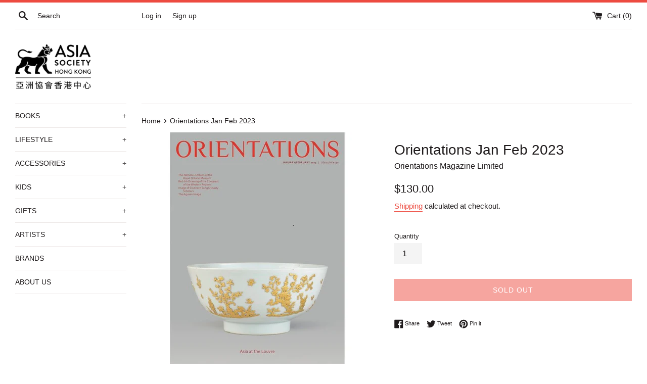

--- FILE ---
content_type: text/html; charset=utf-8
request_url: https://shop.asiasociety.org.hk/products/orientations-jan-feb-2023
body_size: 19078
content:
<!doctype html>
<html class="supports-no-js" lang="en">
<head>
  <meta charset="utf-8">
  <meta http-equiv="X-UA-Compatible" content="IE=edge,chrome=1">
  <meta name="viewport" content="width=device-width,initial-scale=1">
  <meta name="theme-color" content="">
  <link rel="canonical" href="https://shop.asiasociety.org.hk/products/orientations-jan-feb-2023">

  
    <link rel="shortcut icon" href="//shop.asiasociety.org.hk/cdn/shop/files/favicon_32x32.png?v=1613595194" type="image/png" />
  

  <title>
  Orientations Jan Feb 2023 &ndash; Asia Society Hong Kong Center
  </title>

  
    <meta name="description" content="- Size: 28.6 (L) x 21.1 (W) cm - Binding: softcover, 86 pages - Language: English - Publisher: Orientations Magazine Limited, 2023   Many people will visit the Musée Guimet or the Musée Cernuschi in Paris to see Asian art. It is not often that the majestic Louvre Museum is associated with the arts of this region. We ">
  

  <!-- /snippets/social-meta-tags.liquid -->




<meta property="og:site_name" content="Asia Society Hong Kong Center">
<meta property="og:url" content="https://shop.asiasociety.org.hk/products/orientations-jan-feb-2023">
<meta property="og:title" content="Orientations Jan Feb 2023">
<meta property="og:type" content="product">
<meta property="og:description" content="- Size: 28.6 (L) x 21.1 (W) cm - Binding: softcover, 86 pages - Language: English - Publisher: Orientations Magazine Limited, 2023   Many people will visit the Musée Guimet or the Musée Cernuschi in Paris to see Asian art. It is not often that the majestic Louvre Museum is associated with the arts of this region. We ">

  <meta property="og:price:amount" content="130.00">
  <meta property="og:price:currency" content="HKD">

<meta property="og:image" content="http://shop.asiasociety.org.hk/cdn/shop/products/JanFeb_2023_cover_crop_1200x1200.jpg?v=1672904784">
<meta property="og:image:secure_url" content="https://shop.asiasociety.org.hk/cdn/shop/products/JanFeb_2023_cover_crop_1200x1200.jpg?v=1672904784">


<meta name="twitter:card" content="summary_large_image">
<meta name="twitter:title" content="Orientations Jan Feb 2023">
<meta name="twitter:description" content="- Size: 28.6 (L) x 21.1 (W) cm - Binding: softcover, 86 pages - Language: English - Publisher: Orientations Magazine Limited, 2023   Many people will visit the Musée Guimet or the Musée Cernuschi in Paris to see Asian art. It is not often that the majestic Louvre Museum is associated with the arts of this region. We ">


  <script>
    document.documentElement.className = document.documentElement.className.replace('supports-no-js', 'supports-js');

    var theme = {
      mapStrings: {
        addressError: "Error looking up that address",
        addressNoResults: "No results for that address",
        addressQueryLimit: "You have exceeded the Google API usage limit. Consider upgrading to a \u003ca href=\"https:\/\/developers.google.com\/maps\/premium\/usage-limits\"\u003ePremium Plan\u003c\/a\u003e.",
        authError: "There was a problem authenticating your Google Maps account."
      }
    }
  </script>

  <link href="//shop.asiasociety.org.hk/cdn/shop/t/4/assets/theme.scss.css?v=100073570532681035231759259885" rel="stylesheet" type="text/css" media="all" />

  <script>window.performance && window.performance.mark && window.performance.mark('shopify.content_for_header.start');</script><meta id="shopify-digital-wallet" name="shopify-digital-wallet" content="/37195055243/digital_wallets/dialog">
<meta name="shopify-checkout-api-token" content="131569e2bf70ed15744b65ea2baffb1b">
<meta id="in-context-paypal-metadata" data-shop-id="37195055243" data-venmo-supported="false" data-environment="production" data-locale="en_US" data-paypal-v4="true" data-currency="HKD">
<link rel="alternate" type="application/json+oembed" href="https://shop.asiasociety.org.hk/products/orientations-jan-feb-2023.oembed">
<script async="async" src="/checkouts/internal/preloads.js?locale=en-HK"></script>
<script id="shopify-features" type="application/json">{"accessToken":"131569e2bf70ed15744b65ea2baffb1b","betas":["rich-media-storefront-analytics"],"domain":"shop.asiasociety.org.hk","predictiveSearch":true,"shopId":37195055243,"locale":"en"}</script>
<script>var Shopify = Shopify || {};
Shopify.shop = "asia-society-hong-kong-center.myshopify.com";
Shopify.locale = "en";
Shopify.currency = {"active":"HKD","rate":"1.0"};
Shopify.country = "HK";
Shopify.theme = {"name":"Simple","id":95105024139,"schema_name":"Simple","schema_version":"11.1.3","theme_store_id":578,"role":"main"};
Shopify.theme.handle = "null";
Shopify.theme.style = {"id":null,"handle":null};
Shopify.cdnHost = "shop.asiasociety.org.hk/cdn";
Shopify.routes = Shopify.routes || {};
Shopify.routes.root = "/";</script>
<script type="module">!function(o){(o.Shopify=o.Shopify||{}).modules=!0}(window);</script>
<script>!function(o){function n(){var o=[];function n(){o.push(Array.prototype.slice.apply(arguments))}return n.q=o,n}var t=o.Shopify=o.Shopify||{};t.loadFeatures=n(),t.autoloadFeatures=n()}(window);</script>
<script id="shop-js-analytics" type="application/json">{"pageType":"product"}</script>
<script defer="defer" async type="module" src="//shop.asiasociety.org.hk/cdn/shopifycloud/shop-js/modules/v2/client.init-shop-cart-sync_BN7fPSNr.en.esm.js"></script>
<script defer="defer" async type="module" src="//shop.asiasociety.org.hk/cdn/shopifycloud/shop-js/modules/v2/chunk.common_Cbph3Kss.esm.js"></script>
<script defer="defer" async type="module" src="//shop.asiasociety.org.hk/cdn/shopifycloud/shop-js/modules/v2/chunk.modal_DKumMAJ1.esm.js"></script>
<script type="module">
  await import("//shop.asiasociety.org.hk/cdn/shopifycloud/shop-js/modules/v2/client.init-shop-cart-sync_BN7fPSNr.en.esm.js");
await import("//shop.asiasociety.org.hk/cdn/shopifycloud/shop-js/modules/v2/chunk.common_Cbph3Kss.esm.js");
await import("//shop.asiasociety.org.hk/cdn/shopifycloud/shop-js/modules/v2/chunk.modal_DKumMAJ1.esm.js");

  window.Shopify.SignInWithShop?.initShopCartSync?.({"fedCMEnabled":true,"windoidEnabled":true});

</script>
<script id="__st">var __st={"a":37195055243,"offset":28800,"reqid":"31317bcc-5edb-4d18-acb8-8dfa6bf07bbe-1769851638","pageurl":"shop.asiasociety.org.hk\/products\/orientations-jan-feb-2023","u":"1cdaad285ed0","p":"product","rtyp":"product","rid":7068835053707};</script>
<script>window.ShopifyPaypalV4VisibilityTracking = true;</script>
<script id="captcha-bootstrap">!function(){'use strict';const t='contact',e='account',n='new_comment',o=[[t,t],['blogs',n],['comments',n],[t,'customer']],c=[[e,'customer_login'],[e,'guest_login'],[e,'recover_customer_password'],[e,'create_customer']],r=t=>t.map((([t,e])=>`form[action*='/${t}']:not([data-nocaptcha='true']) input[name='form_type'][value='${e}']`)).join(','),a=t=>()=>t?[...document.querySelectorAll(t)].map((t=>t.form)):[];function s(){const t=[...o],e=r(t);return a(e)}const i='password',u='form_key',d=['recaptcha-v3-token','g-recaptcha-response','h-captcha-response',i],f=()=>{try{return window.sessionStorage}catch{return}},m='__shopify_v',_=t=>t.elements[u];function p(t,e,n=!1){try{const o=window.sessionStorage,c=JSON.parse(o.getItem(e)),{data:r}=function(t){const{data:e,action:n}=t;return t[m]||n?{data:e,action:n}:{data:t,action:n}}(c);for(const[e,n]of Object.entries(r))t.elements[e]&&(t.elements[e].value=n);n&&o.removeItem(e)}catch(o){console.error('form repopulation failed',{error:o})}}const l='form_type',E='cptcha';function T(t){t.dataset[E]=!0}const w=window,h=w.document,L='Shopify',v='ce_forms',y='captcha';let A=!1;((t,e)=>{const n=(g='f06e6c50-85a8-45c8-87d0-21a2b65856fe',I='https://cdn.shopify.com/shopifycloud/storefront-forms-hcaptcha/ce_storefront_forms_captcha_hcaptcha.v1.5.2.iife.js',D={infoText:'Protected by hCaptcha',privacyText:'Privacy',termsText:'Terms'},(t,e,n)=>{const o=w[L][v],c=o.bindForm;if(c)return c(t,g,e,D).then(n);var r;o.q.push([[t,g,e,D],n]),r=I,A||(h.body.append(Object.assign(h.createElement('script'),{id:'captcha-provider',async:!0,src:r})),A=!0)});var g,I,D;w[L]=w[L]||{},w[L][v]=w[L][v]||{},w[L][v].q=[],w[L][y]=w[L][y]||{},w[L][y].protect=function(t,e){n(t,void 0,e),T(t)},Object.freeze(w[L][y]),function(t,e,n,w,h,L){const[v,y,A,g]=function(t,e,n){const i=e?o:[],u=t?c:[],d=[...i,...u],f=r(d),m=r(i),_=r(d.filter((([t,e])=>n.includes(e))));return[a(f),a(m),a(_),s()]}(w,h,L),I=t=>{const e=t.target;return e instanceof HTMLFormElement?e:e&&e.form},D=t=>v().includes(t);t.addEventListener('submit',(t=>{const e=I(t);if(!e)return;const n=D(e)&&!e.dataset.hcaptchaBound&&!e.dataset.recaptchaBound,o=_(e),c=g().includes(e)&&(!o||!o.value);(n||c)&&t.preventDefault(),c&&!n&&(function(t){try{if(!f())return;!function(t){const e=f();if(!e)return;const n=_(t);if(!n)return;const o=n.value;o&&e.removeItem(o)}(t);const e=Array.from(Array(32),(()=>Math.random().toString(36)[2])).join('');!function(t,e){_(t)||t.append(Object.assign(document.createElement('input'),{type:'hidden',name:u})),t.elements[u].value=e}(t,e),function(t,e){const n=f();if(!n)return;const o=[...t.querySelectorAll(`input[type='${i}']`)].map((({name:t})=>t)),c=[...d,...o],r={};for(const[a,s]of new FormData(t).entries())c.includes(a)||(r[a]=s);n.setItem(e,JSON.stringify({[m]:1,action:t.action,data:r}))}(t,e)}catch(e){console.error('failed to persist form',e)}}(e),e.submit())}));const S=(t,e)=>{t&&!t.dataset[E]&&(n(t,e.some((e=>e===t))),T(t))};for(const o of['focusin','change'])t.addEventListener(o,(t=>{const e=I(t);D(e)&&S(e,y())}));const B=e.get('form_key'),M=e.get(l),P=B&&M;t.addEventListener('DOMContentLoaded',(()=>{const t=y();if(P)for(const e of t)e.elements[l].value===M&&p(e,B);[...new Set([...A(),...v().filter((t=>'true'===t.dataset.shopifyCaptcha))])].forEach((e=>S(e,t)))}))}(h,new URLSearchParams(w.location.search),n,t,e,['guest_login'])})(!0,!0)}();</script>
<script integrity="sha256-4kQ18oKyAcykRKYeNunJcIwy7WH5gtpwJnB7kiuLZ1E=" data-source-attribution="shopify.loadfeatures" defer="defer" src="//shop.asiasociety.org.hk/cdn/shopifycloud/storefront/assets/storefront/load_feature-a0a9edcb.js" crossorigin="anonymous"></script>
<script data-source-attribution="shopify.dynamic_checkout.dynamic.init">var Shopify=Shopify||{};Shopify.PaymentButton=Shopify.PaymentButton||{isStorefrontPortableWallets:!0,init:function(){window.Shopify.PaymentButton.init=function(){};var t=document.createElement("script");t.src="https://shop.asiasociety.org.hk/cdn/shopifycloud/portable-wallets/latest/portable-wallets.en.js",t.type="module",document.head.appendChild(t)}};
</script>
<script data-source-attribution="shopify.dynamic_checkout.buyer_consent">
  function portableWalletsHideBuyerConsent(e){var t=document.getElementById("shopify-buyer-consent"),n=document.getElementById("shopify-subscription-policy-button");t&&n&&(t.classList.add("hidden"),t.setAttribute("aria-hidden","true"),n.removeEventListener("click",e))}function portableWalletsShowBuyerConsent(e){var t=document.getElementById("shopify-buyer-consent"),n=document.getElementById("shopify-subscription-policy-button");t&&n&&(t.classList.remove("hidden"),t.removeAttribute("aria-hidden"),n.addEventListener("click",e))}window.Shopify?.PaymentButton&&(window.Shopify.PaymentButton.hideBuyerConsent=portableWalletsHideBuyerConsent,window.Shopify.PaymentButton.showBuyerConsent=portableWalletsShowBuyerConsent);
</script>
<script>
  function portableWalletsCleanup(e){e&&e.src&&console.error("Failed to load portable wallets script "+e.src);var t=document.querySelectorAll("shopify-accelerated-checkout .shopify-payment-button__skeleton, shopify-accelerated-checkout-cart .wallet-cart-button__skeleton"),e=document.getElementById("shopify-buyer-consent");for(let e=0;e<t.length;e++)t[e].remove();e&&e.remove()}function portableWalletsNotLoadedAsModule(e){e instanceof ErrorEvent&&"string"==typeof e.message&&e.message.includes("import.meta")&&"string"==typeof e.filename&&e.filename.includes("portable-wallets")&&(window.removeEventListener("error",portableWalletsNotLoadedAsModule),window.Shopify.PaymentButton.failedToLoad=e,"loading"===document.readyState?document.addEventListener("DOMContentLoaded",window.Shopify.PaymentButton.init):window.Shopify.PaymentButton.init())}window.addEventListener("error",portableWalletsNotLoadedAsModule);
</script>

<script type="module" src="https://shop.asiasociety.org.hk/cdn/shopifycloud/portable-wallets/latest/portable-wallets.en.js" onError="portableWalletsCleanup(this)" crossorigin="anonymous"></script>
<script nomodule>
  document.addEventListener("DOMContentLoaded", portableWalletsCleanup);
</script>

<link id="shopify-accelerated-checkout-styles" rel="stylesheet" media="screen" href="https://shop.asiasociety.org.hk/cdn/shopifycloud/portable-wallets/latest/accelerated-checkout-backwards-compat.css" crossorigin="anonymous">
<style id="shopify-accelerated-checkout-cart">
        #shopify-buyer-consent {
  margin-top: 1em;
  display: inline-block;
  width: 100%;
}

#shopify-buyer-consent.hidden {
  display: none;
}

#shopify-subscription-policy-button {
  background: none;
  border: none;
  padding: 0;
  text-decoration: underline;
  font-size: inherit;
  cursor: pointer;
}

#shopify-subscription-policy-button::before {
  box-shadow: none;
}

      </style>

<script>window.performance && window.performance.mark && window.performance.mark('shopify.content_for_header.end');</script>

  <script src="//shop.asiasociety.org.hk/cdn/shop/t/4/assets/jquery-1.11.0.min.js?v=32460426840832490021586405624" type="text/javascript"></script>
  <script src="//shop.asiasociety.org.hk/cdn/shop/t/4/assets/modernizr.min.js?v=44044439420609591321586405626" type="text/javascript"></script>

  <script src="//shop.asiasociety.org.hk/cdn/shop/t/4/assets/lazysizes.min.js?v=155223123402716617051586405625" async="async"></script>

  
<link href="https://monorail-edge.shopifysvc.com" rel="dns-prefetch">
<script>(function(){if ("sendBeacon" in navigator && "performance" in window) {try {var session_token_from_headers = performance.getEntriesByType('navigation')[0].serverTiming.find(x => x.name == '_s').description;} catch {var session_token_from_headers = undefined;}var session_cookie_matches = document.cookie.match(/_shopify_s=([^;]*)/);var session_token_from_cookie = session_cookie_matches && session_cookie_matches.length === 2 ? session_cookie_matches[1] : "";var session_token = session_token_from_headers || session_token_from_cookie || "";function handle_abandonment_event(e) {var entries = performance.getEntries().filter(function(entry) {return /monorail-edge.shopifysvc.com/.test(entry.name);});if (!window.abandonment_tracked && entries.length === 0) {window.abandonment_tracked = true;var currentMs = Date.now();var navigation_start = performance.timing.navigationStart;var payload = {shop_id: 37195055243,url: window.location.href,navigation_start,duration: currentMs - navigation_start,session_token,page_type: "product"};window.navigator.sendBeacon("https://monorail-edge.shopifysvc.com/v1/produce", JSON.stringify({schema_id: "online_store_buyer_site_abandonment/1.1",payload: payload,metadata: {event_created_at_ms: currentMs,event_sent_at_ms: currentMs}}));}}window.addEventListener('pagehide', handle_abandonment_event);}}());</script>
<script id="web-pixels-manager-setup">(function e(e,d,r,n,o){if(void 0===o&&(o={}),!Boolean(null===(a=null===(i=window.Shopify)||void 0===i?void 0:i.analytics)||void 0===a?void 0:a.replayQueue)){var i,a;window.Shopify=window.Shopify||{};var t=window.Shopify;t.analytics=t.analytics||{};var s=t.analytics;s.replayQueue=[],s.publish=function(e,d,r){return s.replayQueue.push([e,d,r]),!0};try{self.performance.mark("wpm:start")}catch(e){}var l=function(){var e={modern:/Edge?\/(1{2}[4-9]|1[2-9]\d|[2-9]\d{2}|\d{4,})\.\d+(\.\d+|)|Firefox\/(1{2}[4-9]|1[2-9]\d|[2-9]\d{2}|\d{4,})\.\d+(\.\d+|)|Chrom(ium|e)\/(9{2}|\d{3,})\.\d+(\.\d+|)|(Maci|X1{2}).+ Version\/(15\.\d+|(1[6-9]|[2-9]\d|\d{3,})\.\d+)([,.]\d+|)( \(\w+\)|)( Mobile\/\w+|) Safari\/|Chrome.+OPR\/(9{2}|\d{3,})\.\d+\.\d+|(CPU[ +]OS|iPhone[ +]OS|CPU[ +]iPhone|CPU IPhone OS|CPU iPad OS)[ +]+(15[._]\d+|(1[6-9]|[2-9]\d|\d{3,})[._]\d+)([._]\d+|)|Android:?[ /-](13[3-9]|1[4-9]\d|[2-9]\d{2}|\d{4,})(\.\d+|)(\.\d+|)|Android.+Firefox\/(13[5-9]|1[4-9]\d|[2-9]\d{2}|\d{4,})\.\d+(\.\d+|)|Android.+Chrom(ium|e)\/(13[3-9]|1[4-9]\d|[2-9]\d{2}|\d{4,})\.\d+(\.\d+|)|SamsungBrowser\/([2-9]\d|\d{3,})\.\d+/,legacy:/Edge?\/(1[6-9]|[2-9]\d|\d{3,})\.\d+(\.\d+|)|Firefox\/(5[4-9]|[6-9]\d|\d{3,})\.\d+(\.\d+|)|Chrom(ium|e)\/(5[1-9]|[6-9]\d|\d{3,})\.\d+(\.\d+|)([\d.]+$|.*Safari\/(?![\d.]+ Edge\/[\d.]+$))|(Maci|X1{2}).+ Version\/(10\.\d+|(1[1-9]|[2-9]\d|\d{3,})\.\d+)([,.]\d+|)( \(\w+\)|)( Mobile\/\w+|) Safari\/|Chrome.+OPR\/(3[89]|[4-9]\d|\d{3,})\.\d+\.\d+|(CPU[ +]OS|iPhone[ +]OS|CPU[ +]iPhone|CPU IPhone OS|CPU iPad OS)[ +]+(10[._]\d+|(1[1-9]|[2-9]\d|\d{3,})[._]\d+)([._]\d+|)|Android:?[ /-](13[3-9]|1[4-9]\d|[2-9]\d{2}|\d{4,})(\.\d+|)(\.\d+|)|Mobile Safari.+OPR\/([89]\d|\d{3,})\.\d+\.\d+|Android.+Firefox\/(13[5-9]|1[4-9]\d|[2-9]\d{2}|\d{4,})\.\d+(\.\d+|)|Android.+Chrom(ium|e)\/(13[3-9]|1[4-9]\d|[2-9]\d{2}|\d{4,})\.\d+(\.\d+|)|Android.+(UC? ?Browser|UCWEB|U3)[ /]?(15\.([5-9]|\d{2,})|(1[6-9]|[2-9]\d|\d{3,})\.\d+)\.\d+|SamsungBrowser\/(5\.\d+|([6-9]|\d{2,})\.\d+)|Android.+MQ{2}Browser\/(14(\.(9|\d{2,})|)|(1[5-9]|[2-9]\d|\d{3,})(\.\d+|))(\.\d+|)|K[Aa][Ii]OS\/(3\.\d+|([4-9]|\d{2,})\.\d+)(\.\d+|)/},d=e.modern,r=e.legacy,n=navigator.userAgent;return n.match(d)?"modern":n.match(r)?"legacy":"unknown"}(),u="modern"===l?"modern":"legacy",c=(null!=n?n:{modern:"",legacy:""})[u],f=function(e){return[e.baseUrl,"/wpm","/b",e.hashVersion,"modern"===e.buildTarget?"m":"l",".js"].join("")}({baseUrl:d,hashVersion:r,buildTarget:u}),m=function(e){var d=e.version,r=e.bundleTarget,n=e.surface,o=e.pageUrl,i=e.monorailEndpoint;return{emit:function(e){var a=e.status,t=e.errorMsg,s=(new Date).getTime(),l=JSON.stringify({metadata:{event_sent_at_ms:s},events:[{schema_id:"web_pixels_manager_load/3.1",payload:{version:d,bundle_target:r,page_url:o,status:a,surface:n,error_msg:t},metadata:{event_created_at_ms:s}}]});if(!i)return console&&console.warn&&console.warn("[Web Pixels Manager] No Monorail endpoint provided, skipping logging."),!1;try{return self.navigator.sendBeacon.bind(self.navigator)(i,l)}catch(e){}var u=new XMLHttpRequest;try{return u.open("POST",i,!0),u.setRequestHeader("Content-Type","text/plain"),u.send(l),!0}catch(e){return console&&console.warn&&console.warn("[Web Pixels Manager] Got an unhandled error while logging to Monorail."),!1}}}}({version:r,bundleTarget:l,surface:e.surface,pageUrl:self.location.href,monorailEndpoint:e.monorailEndpoint});try{o.browserTarget=l,function(e){var d=e.src,r=e.async,n=void 0===r||r,o=e.onload,i=e.onerror,a=e.sri,t=e.scriptDataAttributes,s=void 0===t?{}:t,l=document.createElement("script"),u=document.querySelector("head"),c=document.querySelector("body");if(l.async=n,l.src=d,a&&(l.integrity=a,l.crossOrigin="anonymous"),s)for(var f in s)if(Object.prototype.hasOwnProperty.call(s,f))try{l.dataset[f]=s[f]}catch(e){}if(o&&l.addEventListener("load",o),i&&l.addEventListener("error",i),u)u.appendChild(l);else{if(!c)throw new Error("Did not find a head or body element to append the script");c.appendChild(l)}}({src:f,async:!0,onload:function(){if(!function(){var e,d;return Boolean(null===(d=null===(e=window.Shopify)||void 0===e?void 0:e.analytics)||void 0===d?void 0:d.initialized)}()){var d=window.webPixelsManager.init(e)||void 0;if(d){var r=window.Shopify.analytics;r.replayQueue.forEach((function(e){var r=e[0],n=e[1],o=e[2];d.publishCustomEvent(r,n,o)})),r.replayQueue=[],r.publish=d.publishCustomEvent,r.visitor=d.visitor,r.initialized=!0}}},onerror:function(){return m.emit({status:"failed",errorMsg:"".concat(f," has failed to load")})},sri:function(e){var d=/^sha384-[A-Za-z0-9+/=]+$/;return"string"==typeof e&&d.test(e)}(c)?c:"",scriptDataAttributes:o}),m.emit({status:"loading"})}catch(e){m.emit({status:"failed",errorMsg:(null==e?void 0:e.message)||"Unknown error"})}}})({shopId: 37195055243,storefrontBaseUrl: "https://shop.asiasociety.org.hk",extensionsBaseUrl: "https://extensions.shopifycdn.com/cdn/shopifycloud/web-pixels-manager",monorailEndpoint: "https://monorail-edge.shopifysvc.com/unstable/produce_batch",surface: "storefront-renderer",enabledBetaFlags: ["2dca8a86"],webPixelsConfigList: [{"id":"74842251","eventPayloadVersion":"v1","runtimeContext":"LAX","scriptVersion":"1","type":"CUSTOM","privacyPurposes":["ANALYTICS"],"name":"Google Analytics tag (migrated)"},{"id":"shopify-app-pixel","configuration":"{}","eventPayloadVersion":"v1","runtimeContext":"STRICT","scriptVersion":"0450","apiClientId":"shopify-pixel","type":"APP","privacyPurposes":["ANALYTICS","MARKETING"]},{"id":"shopify-custom-pixel","eventPayloadVersion":"v1","runtimeContext":"LAX","scriptVersion":"0450","apiClientId":"shopify-pixel","type":"CUSTOM","privacyPurposes":["ANALYTICS","MARKETING"]}],isMerchantRequest: false,initData: {"shop":{"name":"Asia Society Hong Kong Center","paymentSettings":{"currencyCode":"HKD"},"myshopifyDomain":"asia-society-hong-kong-center.myshopify.com","countryCode":"HK","storefrontUrl":"https:\/\/shop.asiasociety.org.hk"},"customer":null,"cart":null,"checkout":null,"productVariants":[{"price":{"amount":130.0,"currencyCode":"HKD"},"product":{"title":"Orientations Jan Feb 2023","vendor":"Orientations Magazine Limited","id":"7068835053707","untranslatedTitle":"Orientations Jan Feb 2023","url":"\/products\/orientations-jan-feb-2023","type":"Publication"},"id":"41167443853451","image":{"src":"\/\/shop.asiasociety.org.hk\/cdn\/shop\/products\/JanFeb_2023_cover_crop.jpg?v=1672904784"},"sku":"2023ORI01","title":"Default Title","untranslatedTitle":"Default Title"}],"purchasingCompany":null},},"https://shop.asiasociety.org.hk/cdn","1d2a099fw23dfb22ep557258f5m7a2edbae",{"modern":"","legacy":""},{"shopId":"37195055243","storefrontBaseUrl":"https:\/\/shop.asiasociety.org.hk","extensionBaseUrl":"https:\/\/extensions.shopifycdn.com\/cdn\/shopifycloud\/web-pixels-manager","surface":"storefront-renderer","enabledBetaFlags":"[\"2dca8a86\"]","isMerchantRequest":"false","hashVersion":"1d2a099fw23dfb22ep557258f5m7a2edbae","publish":"custom","events":"[[\"page_viewed\",{}],[\"product_viewed\",{\"productVariant\":{\"price\":{\"amount\":130.0,\"currencyCode\":\"HKD\"},\"product\":{\"title\":\"Orientations Jan Feb 2023\",\"vendor\":\"Orientations Magazine Limited\",\"id\":\"7068835053707\",\"untranslatedTitle\":\"Orientations Jan Feb 2023\",\"url\":\"\/products\/orientations-jan-feb-2023\",\"type\":\"Publication\"},\"id\":\"41167443853451\",\"image\":{\"src\":\"\/\/shop.asiasociety.org.hk\/cdn\/shop\/products\/JanFeb_2023_cover_crop.jpg?v=1672904784\"},\"sku\":\"2023ORI01\",\"title\":\"Default Title\",\"untranslatedTitle\":\"Default Title\"}}]]"});</script><script>
  window.ShopifyAnalytics = window.ShopifyAnalytics || {};
  window.ShopifyAnalytics.meta = window.ShopifyAnalytics.meta || {};
  window.ShopifyAnalytics.meta.currency = 'HKD';
  var meta = {"product":{"id":7068835053707,"gid":"gid:\/\/shopify\/Product\/7068835053707","vendor":"Orientations Magazine Limited","type":"Publication","handle":"orientations-jan-feb-2023","variants":[{"id":41167443853451,"price":13000,"name":"Orientations Jan Feb 2023","public_title":null,"sku":"2023ORI01"}],"remote":false},"page":{"pageType":"product","resourceType":"product","resourceId":7068835053707,"requestId":"31317bcc-5edb-4d18-acb8-8dfa6bf07bbe-1769851638"}};
  for (var attr in meta) {
    window.ShopifyAnalytics.meta[attr] = meta[attr];
  }
</script>
<script class="analytics">
  (function () {
    var customDocumentWrite = function(content) {
      var jquery = null;

      if (window.jQuery) {
        jquery = window.jQuery;
      } else if (window.Checkout && window.Checkout.$) {
        jquery = window.Checkout.$;
      }

      if (jquery) {
        jquery('body').append(content);
      }
    };

    var hasLoggedConversion = function(token) {
      if (token) {
        return document.cookie.indexOf('loggedConversion=' + token) !== -1;
      }
      return false;
    }

    var setCookieIfConversion = function(token) {
      if (token) {
        var twoMonthsFromNow = new Date(Date.now());
        twoMonthsFromNow.setMonth(twoMonthsFromNow.getMonth() + 2);

        document.cookie = 'loggedConversion=' + token + '; expires=' + twoMonthsFromNow;
      }
    }

    var trekkie = window.ShopifyAnalytics.lib = window.trekkie = window.trekkie || [];
    if (trekkie.integrations) {
      return;
    }
    trekkie.methods = [
      'identify',
      'page',
      'ready',
      'track',
      'trackForm',
      'trackLink'
    ];
    trekkie.factory = function(method) {
      return function() {
        var args = Array.prototype.slice.call(arguments);
        args.unshift(method);
        trekkie.push(args);
        return trekkie;
      };
    };
    for (var i = 0; i < trekkie.methods.length; i++) {
      var key = trekkie.methods[i];
      trekkie[key] = trekkie.factory(key);
    }
    trekkie.load = function(config) {
      trekkie.config = config || {};
      trekkie.config.initialDocumentCookie = document.cookie;
      var first = document.getElementsByTagName('script')[0];
      var script = document.createElement('script');
      script.type = 'text/javascript';
      script.onerror = function(e) {
        var scriptFallback = document.createElement('script');
        scriptFallback.type = 'text/javascript';
        scriptFallback.onerror = function(error) {
                var Monorail = {
      produce: function produce(monorailDomain, schemaId, payload) {
        var currentMs = new Date().getTime();
        var event = {
          schema_id: schemaId,
          payload: payload,
          metadata: {
            event_created_at_ms: currentMs,
            event_sent_at_ms: currentMs
          }
        };
        return Monorail.sendRequest("https://" + monorailDomain + "/v1/produce", JSON.stringify(event));
      },
      sendRequest: function sendRequest(endpointUrl, payload) {
        // Try the sendBeacon API
        if (window && window.navigator && typeof window.navigator.sendBeacon === 'function' && typeof window.Blob === 'function' && !Monorail.isIos12()) {
          var blobData = new window.Blob([payload], {
            type: 'text/plain'
          });

          if (window.navigator.sendBeacon(endpointUrl, blobData)) {
            return true;
          } // sendBeacon was not successful

        } // XHR beacon

        var xhr = new XMLHttpRequest();

        try {
          xhr.open('POST', endpointUrl);
          xhr.setRequestHeader('Content-Type', 'text/plain');
          xhr.send(payload);
        } catch (e) {
          console.log(e);
        }

        return false;
      },
      isIos12: function isIos12() {
        return window.navigator.userAgent.lastIndexOf('iPhone; CPU iPhone OS 12_') !== -1 || window.navigator.userAgent.lastIndexOf('iPad; CPU OS 12_') !== -1;
      }
    };
    Monorail.produce('monorail-edge.shopifysvc.com',
      'trekkie_storefront_load_errors/1.1',
      {shop_id: 37195055243,
      theme_id: 95105024139,
      app_name: "storefront",
      context_url: window.location.href,
      source_url: "//shop.asiasociety.org.hk/cdn/s/trekkie.storefront.c59ea00e0474b293ae6629561379568a2d7c4bba.min.js"});

        };
        scriptFallback.async = true;
        scriptFallback.src = '//shop.asiasociety.org.hk/cdn/s/trekkie.storefront.c59ea00e0474b293ae6629561379568a2d7c4bba.min.js';
        first.parentNode.insertBefore(scriptFallback, first);
      };
      script.async = true;
      script.src = '//shop.asiasociety.org.hk/cdn/s/trekkie.storefront.c59ea00e0474b293ae6629561379568a2d7c4bba.min.js';
      first.parentNode.insertBefore(script, first);
    };
    trekkie.load(
      {"Trekkie":{"appName":"storefront","development":false,"defaultAttributes":{"shopId":37195055243,"isMerchantRequest":null,"themeId":95105024139,"themeCityHash":"5334632898576821234","contentLanguage":"en","currency":"HKD","eventMetadataId":"3ee869a6-fd41-464a-8430-fdf4a1745f5a"},"isServerSideCookieWritingEnabled":true,"monorailRegion":"shop_domain","enabledBetaFlags":["65f19447","b5387b81"]},"Session Attribution":{},"S2S":{"facebookCapiEnabled":false,"source":"trekkie-storefront-renderer","apiClientId":580111}}
    );

    var loaded = false;
    trekkie.ready(function() {
      if (loaded) return;
      loaded = true;

      window.ShopifyAnalytics.lib = window.trekkie;

      var originalDocumentWrite = document.write;
      document.write = customDocumentWrite;
      try { window.ShopifyAnalytics.merchantGoogleAnalytics.call(this); } catch(error) {};
      document.write = originalDocumentWrite;

      window.ShopifyAnalytics.lib.page(null,{"pageType":"product","resourceType":"product","resourceId":7068835053707,"requestId":"31317bcc-5edb-4d18-acb8-8dfa6bf07bbe-1769851638","shopifyEmitted":true});

      var match = window.location.pathname.match(/checkouts\/(.+)\/(thank_you|post_purchase)/)
      var token = match? match[1]: undefined;
      if (!hasLoggedConversion(token)) {
        setCookieIfConversion(token);
        window.ShopifyAnalytics.lib.track("Viewed Product",{"currency":"HKD","variantId":41167443853451,"productId":7068835053707,"productGid":"gid:\/\/shopify\/Product\/7068835053707","name":"Orientations Jan Feb 2023","price":"130.00","sku":"2023ORI01","brand":"Orientations Magazine Limited","variant":null,"category":"Publication","nonInteraction":true,"remote":false},undefined,undefined,{"shopifyEmitted":true});
      window.ShopifyAnalytics.lib.track("monorail:\/\/trekkie_storefront_viewed_product\/1.1",{"currency":"HKD","variantId":41167443853451,"productId":7068835053707,"productGid":"gid:\/\/shopify\/Product\/7068835053707","name":"Orientations Jan Feb 2023","price":"130.00","sku":"2023ORI01","brand":"Orientations Magazine Limited","variant":null,"category":"Publication","nonInteraction":true,"remote":false,"referer":"https:\/\/shop.asiasociety.org.hk\/products\/orientations-jan-feb-2023"});
      }
    });


        var eventsListenerScript = document.createElement('script');
        eventsListenerScript.async = true;
        eventsListenerScript.src = "//shop.asiasociety.org.hk/cdn/shopifycloud/storefront/assets/shop_events_listener-3da45d37.js";
        document.getElementsByTagName('head')[0].appendChild(eventsListenerScript);

})();</script>
  <script>
  if (!window.ga || (window.ga && typeof window.ga !== 'function')) {
    window.ga = function ga() {
      (window.ga.q = window.ga.q || []).push(arguments);
      if (window.Shopify && window.Shopify.analytics && typeof window.Shopify.analytics.publish === 'function') {
        window.Shopify.analytics.publish("ga_stub_called", {}, {sendTo: "google_osp_migration"});
      }
      console.error("Shopify's Google Analytics stub called with:", Array.from(arguments), "\nSee https://help.shopify.com/manual/promoting-marketing/pixels/pixel-migration#google for more information.");
    };
    if (window.Shopify && window.Shopify.analytics && typeof window.Shopify.analytics.publish === 'function') {
      window.Shopify.analytics.publish("ga_stub_initialized", {}, {sendTo: "google_osp_migration"});
    }
  }
</script>
<script
  defer
  src="https://shop.asiasociety.org.hk/cdn/shopifycloud/perf-kit/shopify-perf-kit-3.1.0.min.js"
  data-application="storefront-renderer"
  data-shop-id="37195055243"
  data-render-region="gcp-us-central1"
  data-page-type="product"
  data-theme-instance-id="95105024139"
  data-theme-name="Simple"
  data-theme-version="11.1.3"
  data-monorail-region="shop_domain"
  data-resource-timing-sampling-rate="10"
  data-shs="true"
  data-shs-beacon="true"
  data-shs-export-with-fetch="true"
  data-shs-logs-sample-rate="1"
  data-shs-beacon-endpoint="https://shop.asiasociety.org.hk/api/collect"
></script>
</head>

<body id="orientations-jan-feb-2023" class="template-product">

  <a class="in-page-link visually-hidden skip-link" href="#MainContent">Skip to content</a>

  <div id="shopify-section-header" class="shopify-section">

  <style>
    .site-header__logo {
      width: 150px;
    }
    #HeaderLogoWrapper {
      max-width: 150px !important;
    }
  </style>
  <div class="page-border"></div>


<div class="site-wrapper">
  <div class="top-bar grid">

    <div class="grid__item medium-up--one-fifth small--one-half">
      <div class="top-bar__search">
        <a href="/search" class="medium-up--hide">
          <svg aria-hidden="true" focusable="false" role="presentation" class="icon icon-search" viewBox="0 0 20 20"><path fill="#444" d="M18.64 17.02l-5.31-5.31c.81-1.08 1.26-2.43 1.26-3.87C14.5 4.06 11.44 1 7.75 1S1 4.06 1 7.75s3.06 6.75 6.75 6.75c1.44 0 2.79-.45 3.87-1.26l5.31 5.31c.45.45 1.26.54 1.71.09.45-.36.45-1.17 0-1.62zM3.25 7.75c0-2.52 1.98-4.5 4.5-4.5s4.5 1.98 4.5 4.5-1.98 4.5-4.5 4.5-4.5-1.98-4.5-4.5z"/></svg>
        </a>
        <form action="/search" method="get" class="search-bar small--hide" role="search">
          
          <button type="submit" class="search-bar__submit">
            <svg aria-hidden="true" focusable="false" role="presentation" class="icon icon-search" viewBox="0 0 20 20"><path fill="#444" d="M18.64 17.02l-5.31-5.31c.81-1.08 1.26-2.43 1.26-3.87C14.5 4.06 11.44 1 7.75 1S1 4.06 1 7.75s3.06 6.75 6.75 6.75c1.44 0 2.79-.45 3.87-1.26l5.31 5.31c.45.45 1.26.54 1.71.09.45-.36.45-1.17 0-1.62zM3.25 7.75c0-2.52 1.98-4.5 4.5-4.5s4.5 1.98 4.5 4.5-1.98 4.5-4.5 4.5-4.5-1.98-4.5-4.5z"/></svg>
            <span class="icon__fallback-text">Search</span>
          </button>
          <input type="search" name="q" class="search-bar__input" value="" placeholder="Search" aria-label="Search">
        </form>
      </div>
    </div>

    
      <div class="grid__item medium-up--two-fifths small--hide">
        <span class="customer-links small--hide">
          
            <a href="/account/login" id="customer_login_link">Log in</a>
            <span class="vertical-divider"></span>
            <a href="/account/register" id="customer_register_link">Sign up</a>
          
        </span>
      </div>
    

    <div class="grid__item  medium-up--two-fifths  small--one-half text-right">
      <a href="/cart" class="site-header__cart">
        <svg aria-hidden="true" focusable="false" role="presentation" class="icon icon-cart" viewBox="0 0 20 20"><path fill="#444" d="M18.936 5.564c-.144-.175-.35-.207-.55-.207h-.003L6.774 4.286c-.272 0-.417.089-.491.18-.079.096-.16.263-.094.585l2.016 5.705c.163.407.642.673 1.068.673h8.401c.433 0 .854-.285.941-.725l.484-4.571c.045-.221-.015-.388-.163-.567z"/><path fill="#444" d="M17.107 12.5H7.659L4.98 4.117l-.362-1.059c-.138-.401-.292-.559-.695-.559H.924c-.411 0-.748.303-.748.714s.337.714.748.714h2.413l3.002 9.48c.126.38.295.52.942.52h9.825c.411 0 .748-.303.748-.714s-.336-.714-.748-.714zM10.424 16.23a1.498 1.498 0 1 1-2.997 0 1.498 1.498 0 0 1 2.997 0zM16.853 16.23a1.498 1.498 0 1 1-2.997 0 1.498 1.498 0 0 1 2.997 0z"/></svg>
        <span class="small--hide">
          Cart
          (<span id="CartCount">0</span>)
        </span>
      </a>
    </div>
  </div>

  <hr class="small--hide hr--border">

  <header class="site-header grid medium-up--grid--table" role="banner">
    <div class="grid__item small--text-center">
      <div itemscope itemtype="http://schema.org/Organization">
        

          <div id="HeaderLogoWrapper" class="supports-js">
            <a href="/" itemprop="url" style="padding-top:58.14345991561182%; display: block;">
              <img id="HeaderLogo"
                   class="lazyload"
                   src="//shop.asiasociety.org.hk/cdn/shop/files/Logo_Black_1_150x150.png?v=1631151066"
                   data-src="//shop.asiasociety.org.hk/cdn/shop/files/Logo_Black_1_{width}x.png?v=1631151066"
                   data-widths="[180, 360, 540, 720, 900, 1080, 1296, 1512, 1728, 2048]"
                   data-aspectratio="1.0"
                   data-sizes="auto"
                   alt="Asia Society Hong Kong Center"
                   itemprop="logo">
            </a>
          </div>
          <noscript>
            
            <a href="/" itemprop="url">
              <img class="site-header__logo" src="//shop.asiasociety.org.hk/cdn/shop/files/Logo_Black_1_150x.png?v=1631151066"
              srcset="//shop.asiasociety.org.hk/cdn/shop/files/Logo_Black_1_150x.png?v=1631151066 1x, //shop.asiasociety.org.hk/cdn/shop/files/Logo_Black_1_150x@2x.png?v=1631151066 2x"
              alt="Asia Society Hong Kong Center"
              itemprop="logo">
            </a>
          </noscript>
          
        
      </div>
    </div>
    
  </header>
</div>




</div>

    

  <div class="site-wrapper">

    <div class="grid">

      <div id="shopify-section-sidebar" class="shopify-section"><div data-section-id="sidebar" data-section-type="sidebar-section">
  <nav class="grid__item small--text-center medium-up--one-fifth" role="navigation">
    <hr class="hr--small medium-up--hide">
    <button id="ToggleMobileMenu" class="mobile-menu-icon medium-up--hide" aria-haspopup="true" aria-owns="SiteNav">
      <span class="line"></span>
      <span class="line"></span>
      <span class="line"></span>
      <span class="line"></span>
      <span class="icon__fallback-text">Menu</span>
    </button>
    <div id="SiteNav" class="site-nav" role="menu">
      <ul class="list--nav">
        
          
          
            

            

            <li class="site-nav--has-submenu site-nav__item">
              <button class="site-nav__link btn--link site-nav__expand" aria-expanded="false" aria-controls="Collapsible-1">
                BOOKS
                <span class="site-nav__link__text" aria-hidden="true">+</span>
              </button>
              <ul id="Collapsible-1" class="site-nav__submenu site-nav__submenu--collapsed" aria-hidden="true" style="display: none;">
                
                  
                    <li >
                      <a href="https://shop.asiasociety.org.hk/collections/featuring-wang-gungwu%E7%8E%8B%E8%B3%A1%E6%AD%A6" class="site-nav__link">Highlights</a>
                    </li>
                  
                
                  
                    

                    

                    <li class="site-nav--has-submenu">
                      <button class="site-nav__link btn--link site-nav__expand" aria-expanded="false" aria-controls="Collapsible-1-2">
                        Books
                        <span class="site-nav__link__text" aria-hidden="true">+</span>
                      </button>
                      <ul id="Collapsible-1-2" class="site-nav__submenu site-nav__submenu--grandchild site-nav__submenu--collapsed" aria-hidden="true" style="display: none;">
                        
                          <li class="site-nav__grandchild">
                            <a href="/collections/books/Art-&-Culture" class="site-nav__link">Art &amp; Culture</a>
                          </li>
                        
                          <li class="site-nav__grandchild">
                            <a href="/collections/books/Biography-&-True-Story" class="site-nav__link">Biography &amp; True Story</a>
                          </li>
                        
                          <li class="site-nav__grandchild">
                            <a href="/collections/books/Business-&-Politics" class="site-nav__link">Business &amp; Politics</a>
                          </li>
                        
                          <li class="site-nav__grandchild">
                            <a href="/collections/books/Fiction" class="site-nav__link">Fiction</a>
                          </li>
                        
                          <li class="site-nav__grandchild">
                            <a href="/collections/books/History" class="site-nav__link">History</a>
                          </li>
                        
                          <li class="site-nav__grandchild">
                            <a href="/collections/books/Lifestyle" class="site-nav__link">Lifestyle</a>
                          </li>
                        
                          <li class="site-nav__grandchild">
                            <a href="/collections/books/Philosophy" class="site-nav__link">Philosophy</a>
                          </li>
                        
                          <li class="site-nav__grandchild">
                            <a href="/collections/books/Travel-&-Maps" class="site-nav__link">Travel &amp; Maps</a>
                          </li>
                        
                      </ul>
                    </li>
                  
                
                  
                    <li >
                      <a href="/collections/exhibition-catalogue" class="site-nav__link">Exhibition Catalogues</a>
                    </li>
                  
                
                  
                    <li >
                      <a href="/collections/kids/Kids'-Books" class="site-nav__link">Kids&#39; Books</a>
                    </li>
                  
                
                  
                    <li >
                      <a href="https://shop.asiasociety.org.hk/collections/magazine" class="site-nav__link">Magazine</a>
                    </li>
                  
                
              </ul>
            </li>
          
        
          
          
            

            

            <li class="site-nav--has-submenu site-nav__item">
              <button class="site-nav__link btn--link site-nav__expand" aria-expanded="false" aria-controls="Collapsible-2">
                LIFESTYLE
                <span class="site-nav__link__text" aria-hidden="true">+</span>
              </button>
              <ul id="Collapsible-2" class="site-nav__submenu site-nav__submenu--collapsed" aria-hidden="true" style="display: none;">
                
                  
                    

                    

                    <li class="site-nav--has-submenu">
                      <button class="site-nav__link btn--link site-nav__expand" aria-expanded="false" aria-controls="Collapsible-2-1">
                        Home
                        <span class="site-nav__link__text" aria-hidden="true">+</span>
                      </button>
                      <ul id="Collapsible-2-1" class="site-nav__submenu site-nav__submenu--grandchild site-nav__submenu--collapsed" aria-hidden="true" style="display: none;">
                        
                          <li class="site-nav__grandchild">
                            <a href="/collections/home/Cushion-Covers" class="site-nav__link">Cushion Covers</a>
                          </li>
                        
                          <li class="site-nav__grandchild">
                            <a href="/collections/home/Decoration" class="site-nav__link">Home Decor</a>
                          </li>
                        
                          <li class="site-nav__grandchild">
                            <a href="/collections/home/Relax" class="site-nav__link">Relax</a>
                          </li>
                        
                      </ul>
                    </li>
                  
                
                  
                    <li >
                      <a href="/collections/home/Tableware" class="site-nav__link">Kitchen &amp; Dining</a>
                    </li>
                  
                
                  
                    <li >
                      <a href="/collections/home/Bathroom" class="site-nav__link">Bathroom</a>
                    </li>
                  
                
              </ul>
            </li>
          
        
          
          
            

            

            <li class="site-nav--has-submenu site-nav__item">
              <button class="site-nav__link btn--link site-nav__expand" aria-expanded="false" aria-controls="Collapsible-3">
                ACCESSORIES
                <span class="site-nav__link__text" aria-hidden="true">+</span>
              </button>
              <ul id="Collapsible-3" class="site-nav__submenu site-nav__submenu--collapsed" aria-hidden="true" style="display: none;">
                
                  
                    <li >
                      <a href="/collections/accessories/Small-Accessories" class="site-nav__link">Small Accessories</a>
                    </li>
                  
                
                  
                    <li >
                      <a href="/collections/accessories/Bags-&-Wallets" class="site-nav__link">Bags &amp; Wallets</a>
                    </li>
                  
                
                  
                    

                    

                    <li class="site-nav--has-submenu">
                      <button class="site-nav__link btn--link site-nav__expand" aria-expanded="false" aria-controls="Collapsible-3-3">
                        Jewelry
                        <span class="site-nav__link__text" aria-hidden="true">+</span>
                      </button>
                      <ul id="Collapsible-3-3" class="site-nav__submenu site-nav__submenu--grandchild site-nav__submenu--collapsed" aria-hidden="true" style="display: none;">
                        
                          <li class="site-nav__grandchild">
                            <a href="/collections/accessories/Bangles" class="site-nav__link">Bangles</a>
                          </li>
                        
                          <li class="site-nav__grandchild">
                            <a href="/collections/accessories/Brooches" class="site-nav__link">Brooches</a>
                          </li>
                        
                          <li class="site-nav__grandchild">
                            <a href="/collections/accessories/Cufflinks" class="site-nav__link">Cufflinks</a>
                          </li>
                        
                          <li class="site-nav__grandchild">
                            <a href="/collections/accessories/Earrings" class="site-nav__link">Earrings</a>
                          </li>
                        
                          <li class="site-nav__grandchild">
                            <a href="/collections/accessories/Necklaces" class="site-nav__link">Necklaces</a>
                          </li>
                        
                          <li class="site-nav__grandchild">
                            <a href="/collections/accessories/Rings" class="site-nav__link">Rings</a>
                          </li>
                        
                      </ul>
                    </li>
                  
                
                  
                    <li >
                      <a href="/collections/accessories/Scarves" class="site-nav__link">Scarves</a>
                    </li>
                  
                
                  
                    <li >
                      <a href="/collections/accessories/Travel" class="site-nav__link">Travel</a>
                    </li>
                  
                
              </ul>
            </li>
          
        
          
          
            

            

            <li class="site-nav--has-submenu site-nav__item">
              <button class="site-nav__link btn--link site-nav__expand" aria-expanded="false" aria-controls="Collapsible-4">
                KIDS
                <span class="site-nav__link__text" aria-hidden="true">+</span>
              </button>
              <ul id="Collapsible-4" class="site-nav__submenu site-nav__submenu--collapsed" aria-hidden="true" style="display: none;">
                
                  
                    <li >
                      <a href="/collections/kids/Art-&-Crafts" class="site-nav__link">Art &amp; Crafts</a>
                    </li>
                  
                
                  
                    <li >
                      <a href="/collections/kids/Games-&-Puzzles" class="site-nav__link">Games &amp; Puzzles</a>
                    </li>
                  
                
                  
                    <li >
                      <a href="/collections/kids/Kids'-Books" class="site-nav__link">Kids&#39; Books</a>
                    </li>
                  
                
              </ul>
            </li>
          
        
          
          
            

            

            <li class="site-nav--has-submenu site-nav__item">
              <button class="site-nav__link btn--link site-nav__expand" aria-expanded="false" aria-controls="Collapsible-5">
                GIFTS
                <span class="site-nav__link__text" aria-hidden="true">+</span>
              </button>
              <ul id="Collapsible-5" class="site-nav__submenu site-nav__submenu--collapsed" aria-hidden="true" style="display: none;">
                
                  
                    <li >
                      <a href="/collections/for-art-lovers" class="site-nav__link">For Art Lovers</a>
                    </li>
                  
                
                  
                    <li >
                      <a href="/collections/special-offer-commemorating-10-years-at-the-former-explosives-magazine" class="site-nav__link">Festive</a>
                    </li>
                  
                
              </ul>
            </li>
          
        
          
          
            

            

            <li class="site-nav--has-submenu site-nav__item">
              <button class="site-nav__link btn--link site-nav__expand" aria-expanded="false" aria-controls="Collapsible-6">
                ARTISTS
                <span class="site-nav__link__text" aria-hidden="true">+</span>
              </button>
              <ul id="Collapsible-6" class="site-nav__submenu site-nav__submenu--collapsed" aria-hidden="true" style="display: none;">
                
                  
                    <li >
                      <a href="/collections/artists/Hong-Kong" class="site-nav__link">Hong Kong</a>
                    </li>
                  
                
                  
                    <li >
                      <a href="/collections/artists/Asia" class="site-nav__link">Asia</a>
                    </li>
                  
                
                  
                    <li >
                      <a href="/collections/artists/Global" class="site-nav__link">Global</a>
                    </li>
                  
                
              </ul>
            </li>
          
        
          
          
            <li class="site-nav__item">
              <a href="/collections" class="site-nav__link">BRANDS</a>
            </li>
          
        
          
          
            <li class="site-nav__item">
              <a href="/pages/about-store" class="site-nav__link">ABOUT US</a>
            </li>
          
        
        
          
            <li>
              <a href="/account/login" class="site-nav__link site-nav--account medium-up--hide">Log in</a>
            </li>
            <li>
              <a href="/account/register" class="site-nav__link site-nav--account medium-up--hide">Sign up</a>
            </li>
          
        
      </ul>
      <ul class="list--inline social-links">
        
        
        
        
        
        
        
        
        
        
        
      </ul>
    </div>
    <hr class="medium-up--hide hr--small ">
  </nav>
</div>




</div>

      <main class="main-content grid__item medium-up--four-fifths" id="MainContent" role="main">
        
          <hr class="hr--border-top small--hide">
        
        
          <nav class="breadcrumb-nav small--text-center" aria-label="You are here">
  <span itemscope itemtype="http://schema.org/BreadcrumbList">
    <span itemprop="itemListElement" itemscope itemtype="http://schema.org/ListItem">
      <a href="/" itemprop="item" title="Back to the frontpage">
        <span itemprop="name">Home</span>
      </a>
      <span itemprop="position" hidden>1</span>
    </span>
    <span class="breadcrumb-nav__separator" aria-hidden="true">›</span>
  
      
      <span itemprop="itemListElement" itemscope itemtype="http://schema.org/ListItem">
        <span itemprop="name">Orientations Jan Feb 2023</span>
        
        
        <span itemprop="position" hidden>2</span>
      </span>
    
  </span>
</nav>

        
        

<div id="shopify-section-product-template" class="shopify-section"><!-- /templates/product.liquid -->
<div itemscope itemtype="http://schema.org/Product" id="ProductSection" data-section-id="product-template" data-section-type="product-template" data-image-zoom-type="lightbox" data-show-extra-tab="true" data-extra-tab-content="" data-cart-enable-ajax="true" data-enable-history-state="true">

  <meta itemprop="name" content="Orientations Jan Feb 2023">
  <meta itemprop="url" content="https://shop.asiasociety.org.hk/products/orientations-jan-feb-2023">
  <meta itemprop="image" content="//shop.asiasociety.org.hk/cdn/shop/products/JanFeb_2023_cover_crop_grande.jpg?v=1672904784">

  
  
<div class="grid product-single">

    <div class="grid__item medium-up--one-half">
      
        
        
<style>
  

  @media screen and (min-width: 750px) { 
    #ProductImage-31624160870539 {
      max-width: 681px;
      max-height: 681px;
    }
    #ProductImageWrapper-31624160870539 {
      max-width: 681px;
    }
   } 

  
    
    @media screen and (max-width: 749px) {
      #ProductImage-31624160870539 {
        max-width: 681px;
        max-height: 720px;
      }
      #ProductImageWrapper-31624160870539 {
        max-width: 681px;
      }
    }
  
</style>


        <div id="ProductImageWrapper-31624160870539" class="product-single__featured-image-wrapper supports-js" data-image-id="31624160870539">
          <div class="product-single__photos" data-image-id="31624160870539" style="padding-top:100.0%;">
            <img id="ProductImage-31624160870539"
                 class="product-single__photo lazyload lightbox"
                 
                 src="//shop.asiasociety.org.hk/cdn/shop/products/JanFeb_2023_cover_crop_200x200.jpg?v=1672904784"
                 data-src="//shop.asiasociety.org.hk/cdn/shop/products/JanFeb_2023_cover_crop_{width}x.jpg?v=1672904784"
                 data-widths="[180, 360, 470, 600, 750, 940, 1080, 1296, 1512, 1728, 2048]"
                 data-aspectratio="1.0"
                 data-sizes="auto"
                 alt="Orientations Jan Feb 2023">
          </div>
          
        </div>
      

      <noscript>
        <img src="//shop.asiasociety.org.hk/cdn/shop/products/JanFeb_2023_cover_crop_grande.jpg?v=1672904784" alt="Orientations Jan Feb 2023">
      </noscript>

      

      
        <ul class="gallery hidden">
          
            <li data-image-id="31624160870539" class="gallery__item" data-mfp-src="//shop.asiasociety.org.hk/cdn/shop/products/JanFeb_2023_cover_crop_2048x2048.jpg?v=1672904784"></li>
          
        </ul>
      
    </div>

    <div class="grid__item medium-up--one-half">
      <div class="product-single__meta small--text-center">
        <h1 class="product-single__title" itemprop="name">Orientations Jan Feb 2023</h1>

        
          <p class="product-single__vendor" itemprop="brand">Orientations Magazine Limited</p>
        

        <div itemprop="offers" itemscope itemtype="http://schema.org/Offer">
          <meta itemprop="priceCurrency" content="HKD">

          <link itemprop="availability" href="http://schema.org/OutOfStock">

          <p class="product-single__prices">
            
              <span class="visually-hidden">Regular price</span>
            
            <span id="ProductPrice" class="product-single__price" itemprop="price" content="130.0">
              $130.00
            </span>

            

            
          </p><div class="product-single__policies rte"><a href="/policies/shipping-policy">Shipping</a> calculated at checkout.
</div><form method="post" action="/cart/add" id="product_form_7068835053707" accept-charset="UTF-8" class="product-form product-form--default-variant-only" enctype="multipart/form-data"><input type="hidden" name="form_type" value="product" /><input type="hidden" name="utf8" value="✓" />
            <select name="id" id="ProductSelect-product-template" class="product-single__variants">
              
                
                  <option disabled="disabled">
                    Default Title - Sold Out
                  </option>
                
              
            </select>

            
              <div class="product-single__quantity">
                <label for="Quantity">Quantity</label>
                <input type="number" id="Quantity" name="quantity" value="1" min="1">
              </div>
            

            <div class="product-single__cart-submit-wrapper product-single__shopify-payment-btn product-form--full">
              <button type="submit" name="add" id="AddToCart" class="btn product-single__cart-submit btn--full shopify-payment-btn btn--secondary" data-cart-url="/cart">
                <span id="AddToCartText">Add to Cart</span>
              </button>
              
                <div data-shopify="payment-button" class="shopify-payment-button"> <shopify-accelerated-checkout recommended="{&quot;supports_subs&quot;:false,&quot;supports_def_opts&quot;:false,&quot;name&quot;:&quot;paypal&quot;,&quot;wallet_params&quot;:{&quot;shopId&quot;:37195055243,&quot;countryCode&quot;:&quot;HK&quot;,&quot;merchantName&quot;:&quot;Asia Society Hong Kong Center&quot;,&quot;phoneRequired&quot;:true,&quot;companyRequired&quot;:false,&quot;shippingType&quot;:&quot;shipping&quot;,&quot;shopifyPaymentsEnabled&quot;:false,&quot;hasManagedSellingPlanState&quot;:null,&quot;requiresBillingAgreement&quot;:false,&quot;merchantId&quot;:&quot;9CY79BW4VYNHA&quot;,&quot;sdkUrl&quot;:&quot;https://www.paypal.com/sdk/js?components=buttons\u0026commit=false\u0026currency=HKD\u0026locale=en_US\u0026client-id=AfUEYT7nO4BwZQERn9Vym5TbHAG08ptiKa9gm8OARBYgoqiAJIjllRjeIMI4g294KAH1JdTnkzubt1fr\u0026merchant-id=9CY79BW4VYNHA\u0026intent=authorize&quot;}}" fallback="{&quot;supports_subs&quot;:true,&quot;supports_def_opts&quot;:true,&quot;name&quot;:&quot;buy_it_now&quot;,&quot;wallet_params&quot;:{}}" access-token="131569e2bf70ed15744b65ea2baffb1b" buyer-country="HK" buyer-locale="en" buyer-currency="HKD" variant-params="[{&quot;id&quot;:41167443853451,&quot;requiresShipping&quot;:true}]" shop-id="37195055243" enabled-flags="[&quot;d6d12da0&quot;]" disabled > <div class="shopify-payment-button__button" role="button" disabled aria-hidden="true" style="background-color: transparent; border: none"> <div class="shopify-payment-button__skeleton">&nbsp;</div> </div> <div class="shopify-payment-button__more-options shopify-payment-button__skeleton" role="button" disabled aria-hidden="true">&nbsp;</div> </shopify-accelerated-checkout> <small id="shopify-buyer-consent" class="hidden" aria-hidden="true" data-consent-type="subscription"> This item is a recurring or deferred purchase. By continuing, I agree to the <span id="shopify-subscription-policy-button">cancellation policy</span> and authorize you to charge my payment method at the prices, frequency and dates listed on this page until my order is fulfilled or I cancel, if permitted. </small> </div>
              
            </div>

          <input type="hidden" name="product-id" value="7068835053707" /><input type="hidden" name="section-id" value="product-template" /></form>

        </div>

        

        
          <!-- /snippets/social-sharing.liquid -->
<div class="social-sharing" data-permalink="">
  
    <a target="_blank" href="//www.facebook.com/sharer.php?u=https://shop.asiasociety.org.hk/products/orientations-jan-feb-2023" class="social-sharing__link" title="Share on Facebook">
      <svg aria-hidden="true" focusable="false" role="presentation" class="icon icon-facebook" viewBox="0 0 20 20"><path fill="#444" d="M18.05.811q.439 0 .744.305t.305.744v16.637q0 .439-.305.744t-.744.305h-4.732v-7.221h2.415l.342-2.854h-2.757v-1.83q0-.659.293-1t1.073-.342h1.488V3.762q-.976-.098-2.171-.098-1.634 0-2.635.964t-1 2.72V9.47H7.951v2.854h2.415v7.221H1.413q-.439 0-.744-.305t-.305-.744V1.859q0-.439.305-.744T1.413.81H18.05z"/></svg>
      <span aria-hidden="true">Share</span>
      <span class="visually-hidden">Share on Facebook</span>
    </a>
  

  
    <a target="_blank" href="//twitter.com/share?text=Orientations%20Jan%20Feb%202023&amp;url=https://shop.asiasociety.org.hk/products/orientations-jan-feb-2023" class="social-sharing__link" title="Tweet on Twitter">
      <svg aria-hidden="true" focusable="false" role="presentation" class="icon icon-twitter" viewBox="0 0 20 20"><path fill="#444" d="M19.551 4.208q-.815 1.202-1.956 2.038 0 .082.02.255t.02.255q0 1.589-.469 3.179t-1.426 3.036-2.272 2.567-3.158 1.793-3.963.672q-3.301 0-6.031-1.773.571.041.937.041 2.751 0 4.911-1.671-1.284-.02-2.292-.784T2.456 11.85q.346.082.754.082.55 0 1.039-.163-1.365-.285-2.262-1.365T1.09 7.918v-.041q.774.408 1.773.448-.795-.53-1.263-1.396t-.469-1.864q0-1.019.509-1.997 1.487 1.854 3.596 2.924T9.81 7.184q-.143-.509-.143-.897 0-1.63 1.161-2.781t2.832-1.151q.815 0 1.569.326t1.284.917q1.345-.265 2.506-.958-.428 1.386-1.732 2.18 1.243-.163 2.262-.611z"/></svg>
      <span aria-hidden="true">Tweet</span>
      <span class="visually-hidden">Tweet on Twitter</span>
    </a>
  

  
    <a target="_blank" href="//pinterest.com/pin/create/button/?url=https://shop.asiasociety.org.hk/products/orientations-jan-feb-2023&amp;media=//shop.asiasociety.org.hk/cdn/shop/products/JanFeb_2023_cover_crop_1024x1024.jpg?v=1672904784&amp;description=Orientations%20Jan%20Feb%202023" class="social-sharing__link" title="Pin on Pinterest">
      <svg aria-hidden="true" focusable="false" role="presentation" class="icon icon-pinterest" viewBox="0 0 20 20"><path fill="#444" d="M9.958.811q1.903 0 3.635.744t2.988 2 2 2.988.744 3.635q0 2.537-1.256 4.696t-3.415 3.415-4.696 1.256q-1.39 0-2.659-.366.707-1.147.951-2.025l.659-2.561q.244.463.903.817t1.39.354q1.464 0 2.622-.842t1.793-2.305.634-3.293q0-2.171-1.671-3.769t-4.257-1.598q-1.586 0-2.903.537T5.298 5.897 4.066 7.775t-.427 2.037q0 1.268.476 2.22t1.427 1.342q.171.073.293.012t.171-.232q.171-.61.195-.756.098-.268-.122-.512-.634-.707-.634-1.83 0-1.854 1.281-3.183t3.354-1.329q1.83 0 2.854 1t1.025 2.61q0 1.342-.366 2.476t-1.049 1.817-1.561.683q-.732 0-1.195-.537t-.293-1.269q.098-.342.256-.878t.268-.915.207-.817.098-.732q0-.61-.317-1t-.927-.39q-.756 0-1.269.695t-.512 1.744q0 .39.061.756t.134.537l.073.171q-1 4.342-1.22 5.098-.195.927-.146 2.171-2.513-1.122-4.062-3.44T.59 10.177q0-3.879 2.744-6.623T9.957.81z"/></svg>
      <span aria-hidden="true">Pin it</span>
      <span class="visually-hidden">Pin on Pinterest</span>
    </a>
  
</div>

        
      </div>
    </div>

  </div>

  

  
    
      <div class="product-single__description rte" itemprop="description">
        <p data-mce-fragment="1">- Size: 28.6 (L) x 21.1 (W) cm</p>
<p data-mce-fragment="1">- Binding: softcover, 86 pages</p>
<p data-mce-fragment="1">- Language: English</p>
<p data-mce-fragment="1">- Publisher:<span data-mce-fragment="1"> Orientations Magazine Limited, 2023</span></p>
<p> </p>
<p>Many people will visit the Musée Guimet or the Musée Cernuschi in Paris to see Asian art. It is not often that the majestic Louvre Museum is associated with the arts of this region. We strive to highlight less well-known collections and were therefore pleased to work with Jean-Baptiste Clais, curator of the Asian collection and European porcelains in the Decorative Arts Department, to feature the Louvre Museum in this issue. In a series of five articles, we learn that Asian art has had a presence in the museum since its founding in 1792 and that despite the reorganization of French national museums in 1945, when the Musée Guimet became the national museum of Asian arts and absorbed most of the collection in the Louvre, the latter still managed to retain a substantial body of Asian art scattered amongst different departments. In one article, the author discusses how the Asian collection of Adolphe Thiers (1797–1877), first president of the French Third Republic, entered the museum and the treasures that it contains, including a Qianlong period (1736–95) porcelain vase with falangcai enamels. Another article is devoted to the Department of Islamic Art, which holds over 500 objects from Islamic India.<br><br>In November 2022, the Royal Ontario Museum launched a curated online exhibition entitled ‘Aftershocks: Japanese Earthquake Prints’. The exhibition features a selection of forty-two prints known as namazu-e (lit. ‘catfish pictures’), an uncommon type of woodblock print produced in reaction to several earthquakes that struck Japan in the late Edo period (1603–1868), when common folk belief held that earthquakes were caused by giant catfish living underground. We explore the history and socio-cultural meanings of namazu-e through a series of iconographical analyses of exhibition highlights.<br><br>The Qianlong emperor (r. 1736–95) commissioned several monumental paintings to commemorate his victories in battle, which he later had engraved on copper plates in France. A red-ink drawing for one of the copperplates is in the collection of the Museum of Applied Arts in Vienna and seems to be one of the lost reduced drawings that were prepared and sent to France as models for the copperplates.<br><br>The ‘Agusan Image’ is a figure of a seated woman with a naked torso wearing elaborate jewellery. Now in the Field Museum of Natural History in Chicago, it was discovered in 1917 on the island of Mindanao in the Philippines. Although it is one of the most significant archaeological discoveries of the area, there has been little research whether on its dating or identity. We propose that it represents a mixture of different influences from Java and Sri Lanka to Tibet and China, with a dating from the 11th to the 13th century.<br><br>For 2023, we have issues focusing on the Walters Art Museum, Asian art in East Africa, the ‘Tree and the Serpent: Early Buddhist Art of Southern India’ exhibition at the Metropolitan Museum of Art, the Dresden Porcelain Project, and more. We would like to thank our readers and advertisers for their continued support and to wish everyone happy holidays.<br><br>FEATURES<br><br>Jean-Baptiste Clais. Asia at the Louvre<br>Jean-Baptiste Clais. An Asian Promenade through Rooms of the Decorative Arts Department<br>Jean-Baptiste Clais. From Curiosité to Cachet: A History of East Asia at the Louvre<br>Jean-Baptiste Clais. The Asian Collection of Adolphe Thiers<br>Jean-Baptiste Clais. The Indian Collections of the Department of Islamic Art<br>Akiko Takesue. The Namazu-e Album at the Royal Ontario Museum and Its Online Exhibition<br>Niklas Leverenz. A Unique Red-Ink Drawing of the Conquest of the Western Regions<br>Lei Hao Tien. Analysis of Reading in an Open Hall and the Image of Southern Song Dynasty Scholars<br>Vinzenz Schwegmann. In Search of Identity: The Agusan Image<br><br>REVIEWS<br><br>Theresa McCullough. Burmese Silver from the Colonial Period by Alexandra Green</p>
<p> </p>
      </div>
    
  


  
</div>


  <script type="application/json" id="ProductJson-product-template">
    {"id":7068835053707,"title":"Orientations Jan Feb 2023","handle":"orientations-jan-feb-2023","description":"\u003cp data-mce-fragment=\"1\"\u003e- Size: 28.6 (L) x 21.1 (W) cm\u003c\/p\u003e\n\u003cp data-mce-fragment=\"1\"\u003e- Binding: softcover, 86 pages\u003c\/p\u003e\n\u003cp data-mce-fragment=\"1\"\u003e- Language: English\u003c\/p\u003e\n\u003cp data-mce-fragment=\"1\"\u003e- Publisher:\u003cspan data-mce-fragment=\"1\"\u003e Orientations Magazine Limited, 2023\u003c\/span\u003e\u003c\/p\u003e\n\u003cp\u003e \u003c\/p\u003e\n\u003cp\u003eMany people will visit the Musée Guimet or the Musée Cernuschi in Paris to see Asian art. It is not often that the majestic Louvre Museum is associated with the arts of this region. We strive to highlight less well-known collections and were therefore pleased to work with Jean-Baptiste Clais, curator of the Asian collection and European porcelains in the Decorative Arts Department, to feature the Louvre Museum in this issue. In a series of five articles, we learn that Asian art has had a presence in the museum since its founding in 1792 and that despite the reorganization of French national museums in 1945, when the Musée Guimet became the national museum of Asian arts and absorbed most of the collection in the Louvre, the latter still managed to retain a substantial body of Asian art scattered amongst different departments. In one article, the author discusses how the Asian collection of Adolphe Thiers (1797–1877), first president of the French Third Republic, entered the museum and the treasures that it contains, including a Qianlong period (1736–95) porcelain vase with falangcai enamels. Another article is devoted to the Department of Islamic Art, which holds over 500 objects from Islamic India.\u003cbr\u003e\u003cbr\u003eIn November 2022, the Royal Ontario Museum launched a curated online exhibition entitled ‘Aftershocks: Japanese Earthquake Prints’. The exhibition features a selection of forty-two prints known as namazu-e (lit. ‘catfish pictures’), an uncommon type of woodblock print produced in reaction to several earthquakes that struck Japan in the late Edo period (1603–1868), when common folk belief held that earthquakes were caused by giant catfish living underground. We explore the history and socio-cultural meanings of namazu-e through a series of iconographical analyses of exhibition highlights.\u003cbr\u003e\u003cbr\u003eThe Qianlong emperor (r. 1736–95) commissioned several monumental paintings to commemorate his victories in battle, which he later had engraved on copper plates in France. A red-ink drawing for one of the copperplates is in the collection of the Museum of Applied Arts in Vienna and seems to be one of the lost reduced drawings that were prepared and sent to France as models for the copperplates.\u003cbr\u003e\u003cbr\u003eThe ‘Agusan Image’ is a figure of a seated woman with a naked torso wearing elaborate jewellery. Now in the Field Museum of Natural History in Chicago, it was discovered in 1917 on the island of Mindanao in the Philippines. Although it is one of the most significant archaeological discoveries of the area, there has been little research whether on its dating or identity. We propose that it represents a mixture of different influences from Java and Sri Lanka to Tibet and China, with a dating from the 11th to the 13th century.\u003cbr\u003e\u003cbr\u003eFor 2023, we have issues focusing on the Walters Art Museum, Asian art in East Africa, the ‘Tree and the Serpent: Early Buddhist Art of Southern India’ exhibition at the Metropolitan Museum of Art, the Dresden Porcelain Project, and more. We would like to thank our readers and advertisers for their continued support and to wish everyone happy holidays.\u003cbr\u003e\u003cbr\u003eFEATURES\u003cbr\u003e\u003cbr\u003eJean-Baptiste Clais. Asia at the Louvre\u003cbr\u003eJean-Baptiste Clais. An Asian Promenade through Rooms of the Decorative Arts Department\u003cbr\u003eJean-Baptiste Clais. From Curiosité to Cachet: A History of East Asia at the Louvre\u003cbr\u003eJean-Baptiste Clais. The Asian Collection of Adolphe Thiers\u003cbr\u003eJean-Baptiste Clais. The Indian Collections of the Department of Islamic Art\u003cbr\u003eAkiko Takesue. The Namazu-e Album at the Royal Ontario Museum and Its Online Exhibition\u003cbr\u003eNiklas Leverenz. A Unique Red-Ink Drawing of the Conquest of the Western Regions\u003cbr\u003eLei Hao Tien. Analysis of Reading in an Open Hall and the Image of Southern Song Dynasty Scholars\u003cbr\u003eVinzenz Schwegmann. In Search of Identity: The Agusan Image\u003cbr\u003e\u003cbr\u003eREVIEWS\u003cbr\u003e\u003cbr\u003eTheresa McCullough. Burmese Silver from the Colonial Period by Alexandra Green\u003c\/p\u003e\n\u003cp\u003e \u003c\/p\u003e","published_at":"2023-01-05T15:56:05+08:00","created_at":"2023-01-05T15:41:44+08:00","vendor":"Orientations Magazine Limited","type":"Publication","tags":["Art","Art \u0026 Culture","Artists","Hong Kong","Magazine"],"price":13000,"price_min":13000,"price_max":13000,"available":false,"price_varies":false,"compare_at_price":null,"compare_at_price_min":0,"compare_at_price_max":0,"compare_at_price_varies":false,"variants":[{"id":41167443853451,"title":"Default Title","option1":"Default Title","option2":null,"option3":null,"sku":"2023ORI01","requires_shipping":true,"taxable":false,"featured_image":null,"available":false,"name":"Orientations Jan Feb 2023","public_title":null,"options":["Default Title"],"price":13000,"weight":350,"compare_at_price":null,"inventory_management":"shopify","barcode":"2023ORI01","requires_selling_plan":false,"selling_plan_allocations":[]}],"images":["\/\/shop.asiasociety.org.hk\/cdn\/shop\/products\/JanFeb_2023_cover_crop.jpg?v=1672904784"],"featured_image":"\/\/shop.asiasociety.org.hk\/cdn\/shop\/products\/JanFeb_2023_cover_crop.jpg?v=1672904784","options":["Title"],"media":[{"alt":null,"id":23957756510347,"position":1,"preview_image":{"aspect_ratio":1.0,"height":681,"width":681,"src":"\/\/shop.asiasociety.org.hk\/cdn\/shop\/products\/JanFeb_2023_cover_crop.jpg?v=1672904784"},"aspect_ratio":1.0,"height":681,"media_type":"image","src":"\/\/shop.asiasociety.org.hk\/cdn\/shop\/products\/JanFeb_2023_cover_crop.jpg?v=1672904784","width":681}],"requires_selling_plan":false,"selling_plan_groups":[],"content":"\u003cp data-mce-fragment=\"1\"\u003e- Size: 28.6 (L) x 21.1 (W) cm\u003c\/p\u003e\n\u003cp data-mce-fragment=\"1\"\u003e- Binding: softcover, 86 pages\u003c\/p\u003e\n\u003cp data-mce-fragment=\"1\"\u003e- Language: English\u003c\/p\u003e\n\u003cp data-mce-fragment=\"1\"\u003e- Publisher:\u003cspan data-mce-fragment=\"1\"\u003e Orientations Magazine Limited, 2023\u003c\/span\u003e\u003c\/p\u003e\n\u003cp\u003e \u003c\/p\u003e\n\u003cp\u003eMany people will visit the Musée Guimet or the Musée Cernuschi in Paris to see Asian art. It is not often that the majestic Louvre Museum is associated with the arts of this region. We strive to highlight less well-known collections and were therefore pleased to work with Jean-Baptiste Clais, curator of the Asian collection and European porcelains in the Decorative Arts Department, to feature the Louvre Museum in this issue. In a series of five articles, we learn that Asian art has had a presence in the museum since its founding in 1792 and that despite the reorganization of French national museums in 1945, when the Musée Guimet became the national museum of Asian arts and absorbed most of the collection in the Louvre, the latter still managed to retain a substantial body of Asian art scattered amongst different departments. In one article, the author discusses how the Asian collection of Adolphe Thiers (1797–1877), first president of the French Third Republic, entered the museum and the treasures that it contains, including a Qianlong period (1736–95) porcelain vase with falangcai enamels. Another article is devoted to the Department of Islamic Art, which holds over 500 objects from Islamic India.\u003cbr\u003e\u003cbr\u003eIn November 2022, the Royal Ontario Museum launched a curated online exhibition entitled ‘Aftershocks: Japanese Earthquake Prints’. The exhibition features a selection of forty-two prints known as namazu-e (lit. ‘catfish pictures’), an uncommon type of woodblock print produced in reaction to several earthquakes that struck Japan in the late Edo period (1603–1868), when common folk belief held that earthquakes were caused by giant catfish living underground. We explore the history and socio-cultural meanings of namazu-e through a series of iconographical analyses of exhibition highlights.\u003cbr\u003e\u003cbr\u003eThe Qianlong emperor (r. 1736–95) commissioned several monumental paintings to commemorate his victories in battle, which he later had engraved on copper plates in France. A red-ink drawing for one of the copperplates is in the collection of the Museum of Applied Arts in Vienna and seems to be one of the lost reduced drawings that were prepared and sent to France as models for the copperplates.\u003cbr\u003e\u003cbr\u003eThe ‘Agusan Image’ is a figure of a seated woman with a naked torso wearing elaborate jewellery. Now in the Field Museum of Natural History in Chicago, it was discovered in 1917 on the island of Mindanao in the Philippines. Although it is one of the most significant archaeological discoveries of the area, there has been little research whether on its dating or identity. We propose that it represents a mixture of different influences from Java and Sri Lanka to Tibet and China, with a dating from the 11th to the 13th century.\u003cbr\u003e\u003cbr\u003eFor 2023, we have issues focusing on the Walters Art Museum, Asian art in East Africa, the ‘Tree and the Serpent: Early Buddhist Art of Southern India’ exhibition at the Metropolitan Museum of Art, the Dresden Porcelain Project, and more. We would like to thank our readers and advertisers for their continued support and to wish everyone happy holidays.\u003cbr\u003e\u003cbr\u003eFEATURES\u003cbr\u003e\u003cbr\u003eJean-Baptiste Clais. Asia at the Louvre\u003cbr\u003eJean-Baptiste Clais. An Asian Promenade through Rooms of the Decorative Arts Department\u003cbr\u003eJean-Baptiste Clais. From Curiosité to Cachet: A History of East Asia at the Louvre\u003cbr\u003eJean-Baptiste Clais. The Asian Collection of Adolphe Thiers\u003cbr\u003eJean-Baptiste Clais. The Indian Collections of the Department of Islamic Art\u003cbr\u003eAkiko Takesue. The Namazu-e Album at the Royal Ontario Museum and Its Online Exhibition\u003cbr\u003eNiklas Leverenz. A Unique Red-Ink Drawing of the Conquest of the Western Regions\u003cbr\u003eLei Hao Tien. Analysis of Reading in an Open Hall and the Image of Southern Song Dynasty Scholars\u003cbr\u003eVinzenz Schwegmann. In Search of Identity: The Agusan Image\u003cbr\u003e\u003cbr\u003eREVIEWS\u003cbr\u003e\u003cbr\u003eTheresa McCullough. Burmese Silver from the Colonial Period by Alexandra Green\u003c\/p\u003e\n\u003cp\u003e \u003c\/p\u003e"}
  </script>


<script>
  // Override default values of shop.strings for each template.
  // Alternate product templates can change values of
  // add to cart button, sold out, and unavailable states here.
  window.productStrings = {
    addToCart: "Add to Cart",
    soldOut: "Sold Out",
    unavailable: "Unavailable"
  }
</script>




</div>
<div id="shopify-section-product-recommendations" class="shopify-section"><div data-base-url="/recommendations/products" data-product-id="7068835053707" data-section-id="product-recommendations" data-section-type="product-recommendations"></div>
</div>
      </main>

    </div>

    <hr>

    <div id="shopify-section-footer" class="shopify-section"><footer class="site-footer" role="contentinfo" data-section-id="footer" data-section-type="footer-section">

  <div class="grid">

    

    
      
          <div class="grid__item medium-up--one-quarter small--one-whole">
            
              <h3 class="site-footer__section-title">Asia  Society Store</h3>
            
            <div class="rte"><p>LG Level, <br/>Asia Society Hong Kong Center,<br/> 9 Justice Drive, Admiralty</p><p>12nn - 6pm, Mon<br/>11am- 6pm, Tue to Sun</p></div>
          </div>

        
    
      
          <div class="grid__item medium-up--one-quarter small--one-whole">
            
              <h3 class="site-footer__section-title">Contact us</h3>
            
            <div class="rte"><p>Tel: +852 2103 9511<br/>Email: storehk@asiasociety.org.hk</p></div>
          </div>

        
    
      
          <div class="grid__item medium-up--one-quarter small--one-whole">
            
              <h3 class="site-footer__section-title">Policy</h3>
            
            <ul class="site-footer__menu">
              
                <li><a href="/policies/terms-of-service">Terms of Service</a></li>
              
                <li><a href="/policies/refund-policy">Refund Policy</a></li>
              
                <li><a href="/policies/shipping-policy">Shipping Policy</a></li>
              
                <li><a href="/policies/privacy-policy">Privacy Policy</a></li>
              
            </ul>
          </div>

        
    
      
          <div class="grid__item medium-up--one-quarter small--one-whole">
            
              <h3 class="site-footer__section-title">About</h3>
            
            <ul class="site-footer__menu">
              
                <li><a href="/pages/about-store">Asia Society Store</a></li>
              
                <li><a href="https://asiasociety.org/hong-kong/about-us">Asia Society Hong Kong Center</a></li>
              
                <li><a href="https://asiasociety.org/about">Asia Society</a></li>
              
            </ul>
          </div>

        
    

    </div>

  
    <hr>
  

  <div class="grid medium-up--grid--table sub-footer small--text-center">
    <div class="grid__item medium-up--one-half">
      <small>Copyright &copy; 2026, <a href="/" title="">Asia Society Hong Kong Center</a>. <a target="_blank" rel="nofollow" href="https://www.shopify.com?utm_campaign=poweredby&amp;utm_medium=shopify&amp;utm_source=onlinestore">Powered by Shopify</a></small>
    </div><div class="grid__item medium-up--one-half medium-up--text-right">
          <span class="visually-hidden">Payment icons</span>
          <ul class="list--inline payment-icons"><li>
                <svg class="icon icon--full-color" viewBox="0 0 38 24" xmlns="http://www.w3.org/2000/svg" width="38" height="24" role="img" aria-labelledby="pi-paypal"><title id="pi-paypal">PayPal</title><path opacity=".07" d="M35 0H3C1.3 0 0 1.3 0 3v18c0 1.7 1.4 3 3 3h32c1.7 0 3-1.3 3-3V3c0-1.7-1.4-3-3-3z"/><path fill="#fff" d="M35 1c1.1 0 2 .9 2 2v18c0 1.1-.9 2-2 2H3c-1.1 0-2-.9-2-2V3c0-1.1.9-2 2-2h32"/><path fill="#003087" d="M23.9 8.3c.2-1 0-1.7-.6-2.3-.6-.7-1.7-1-3.1-1h-4.1c-.3 0-.5.2-.6.5L14 15.6c0 .2.1.4.3.4H17l.4-3.4 1.8-2.2 4.7-2.1z"/><path fill="#3086C8" d="M23.9 8.3l-.2.2c-.5 2.8-2.2 3.8-4.6 3.8H18c-.3 0-.5.2-.6.5l-.6 3.9-.2 1c0 .2.1.4.3.4H19c.3 0 .5-.2.5-.4v-.1l.4-2.4v-.1c0-.2.3-.4.5-.4h.3c2.1 0 3.7-.8 4.1-3.2.2-1 .1-1.8-.4-2.4-.1-.5-.3-.7-.5-.8z"/><path fill="#012169" d="M23.3 8.1c-.1-.1-.2-.1-.3-.1-.1 0-.2 0-.3-.1-.3-.1-.7-.1-1.1-.1h-3c-.1 0-.2 0-.2.1-.2.1-.3.2-.3.4l-.7 4.4v.1c0-.3.3-.5.6-.5h1.3c2.5 0 4.1-1 4.6-3.8v-.2c-.1-.1-.3-.2-.5-.2h-.1z"/></svg>
              </li></ul>
        </div></div>
</footer>




</div>
</div>

  
    <script src="//shop.asiasociety.org.hk/cdn/shopifycloud/storefront/assets/themes_support/option_selection-b017cd28.js" type="text/javascript"></script>
    <script>
      // Set a global variable for theme.js to use on product single init
      window.theme = window.theme || {};
      theme.moneyFormat = "${{amount}}";
      theme.productSingleObject = {"id":7068835053707,"title":"Orientations Jan Feb 2023","handle":"orientations-jan-feb-2023","description":"\u003cp data-mce-fragment=\"1\"\u003e- Size: 28.6 (L) x 21.1 (W) cm\u003c\/p\u003e\n\u003cp data-mce-fragment=\"1\"\u003e- Binding: softcover, 86 pages\u003c\/p\u003e\n\u003cp data-mce-fragment=\"1\"\u003e- Language: English\u003c\/p\u003e\n\u003cp data-mce-fragment=\"1\"\u003e- Publisher:\u003cspan data-mce-fragment=\"1\"\u003e Orientations Magazine Limited, 2023\u003c\/span\u003e\u003c\/p\u003e\n\u003cp\u003e \u003c\/p\u003e\n\u003cp\u003eMany people will visit the Musée Guimet or the Musée Cernuschi in Paris to see Asian art. It is not often that the majestic Louvre Museum is associated with the arts of this region. We strive to highlight less well-known collections and were therefore pleased to work with Jean-Baptiste Clais, curator of the Asian collection and European porcelains in the Decorative Arts Department, to feature the Louvre Museum in this issue. In a series of five articles, we learn that Asian art has had a presence in the museum since its founding in 1792 and that despite the reorganization of French national museums in 1945, when the Musée Guimet became the national museum of Asian arts and absorbed most of the collection in the Louvre, the latter still managed to retain a substantial body of Asian art scattered amongst different departments. In one article, the author discusses how the Asian collection of Adolphe Thiers (1797–1877), first president of the French Third Republic, entered the museum and the treasures that it contains, including a Qianlong period (1736–95) porcelain vase with falangcai enamels. Another article is devoted to the Department of Islamic Art, which holds over 500 objects from Islamic India.\u003cbr\u003e\u003cbr\u003eIn November 2022, the Royal Ontario Museum launched a curated online exhibition entitled ‘Aftershocks: Japanese Earthquake Prints’. The exhibition features a selection of forty-two prints known as namazu-e (lit. ‘catfish pictures’), an uncommon type of woodblock print produced in reaction to several earthquakes that struck Japan in the late Edo period (1603–1868), when common folk belief held that earthquakes were caused by giant catfish living underground. We explore the history and socio-cultural meanings of namazu-e through a series of iconographical analyses of exhibition highlights.\u003cbr\u003e\u003cbr\u003eThe Qianlong emperor (r. 1736–95) commissioned several monumental paintings to commemorate his victories in battle, which he later had engraved on copper plates in France. A red-ink drawing for one of the copperplates is in the collection of the Museum of Applied Arts in Vienna and seems to be one of the lost reduced drawings that were prepared and sent to France as models for the copperplates.\u003cbr\u003e\u003cbr\u003eThe ‘Agusan Image’ is a figure of a seated woman with a naked torso wearing elaborate jewellery. Now in the Field Museum of Natural History in Chicago, it was discovered in 1917 on the island of Mindanao in the Philippines. Although it is one of the most significant archaeological discoveries of the area, there has been little research whether on its dating or identity. We propose that it represents a mixture of different influences from Java and Sri Lanka to Tibet and China, with a dating from the 11th to the 13th century.\u003cbr\u003e\u003cbr\u003eFor 2023, we have issues focusing on the Walters Art Museum, Asian art in East Africa, the ‘Tree and the Serpent: Early Buddhist Art of Southern India’ exhibition at the Metropolitan Museum of Art, the Dresden Porcelain Project, and more. We would like to thank our readers and advertisers for their continued support and to wish everyone happy holidays.\u003cbr\u003e\u003cbr\u003eFEATURES\u003cbr\u003e\u003cbr\u003eJean-Baptiste Clais. Asia at the Louvre\u003cbr\u003eJean-Baptiste Clais. An Asian Promenade through Rooms of the Decorative Arts Department\u003cbr\u003eJean-Baptiste Clais. From Curiosité to Cachet: A History of East Asia at the Louvre\u003cbr\u003eJean-Baptiste Clais. The Asian Collection of Adolphe Thiers\u003cbr\u003eJean-Baptiste Clais. The Indian Collections of the Department of Islamic Art\u003cbr\u003eAkiko Takesue. The Namazu-e Album at the Royal Ontario Museum and Its Online Exhibition\u003cbr\u003eNiklas Leverenz. A Unique Red-Ink Drawing of the Conquest of the Western Regions\u003cbr\u003eLei Hao Tien. Analysis of Reading in an Open Hall and the Image of Southern Song Dynasty Scholars\u003cbr\u003eVinzenz Schwegmann. In Search of Identity: The Agusan Image\u003cbr\u003e\u003cbr\u003eREVIEWS\u003cbr\u003e\u003cbr\u003eTheresa McCullough. Burmese Silver from the Colonial Period by Alexandra Green\u003c\/p\u003e\n\u003cp\u003e \u003c\/p\u003e","published_at":"2023-01-05T15:56:05+08:00","created_at":"2023-01-05T15:41:44+08:00","vendor":"Orientations Magazine Limited","type":"Publication","tags":["Art","Art \u0026 Culture","Artists","Hong Kong","Magazine"],"price":13000,"price_min":13000,"price_max":13000,"available":false,"price_varies":false,"compare_at_price":null,"compare_at_price_min":0,"compare_at_price_max":0,"compare_at_price_varies":false,"variants":[{"id":41167443853451,"title":"Default Title","option1":"Default Title","option2":null,"option3":null,"sku":"2023ORI01","requires_shipping":true,"taxable":false,"featured_image":null,"available":false,"name":"Orientations Jan Feb 2023","public_title":null,"options":["Default Title"],"price":13000,"weight":350,"compare_at_price":null,"inventory_management":"shopify","barcode":"2023ORI01","requires_selling_plan":false,"selling_plan_allocations":[]}],"images":["\/\/shop.asiasociety.org.hk\/cdn\/shop\/products\/JanFeb_2023_cover_crop.jpg?v=1672904784"],"featured_image":"\/\/shop.asiasociety.org.hk\/cdn\/shop\/products\/JanFeb_2023_cover_crop.jpg?v=1672904784","options":["Title"],"media":[{"alt":null,"id":23957756510347,"position":1,"preview_image":{"aspect_ratio":1.0,"height":681,"width":681,"src":"\/\/shop.asiasociety.org.hk\/cdn\/shop\/products\/JanFeb_2023_cover_crop.jpg?v=1672904784"},"aspect_ratio":1.0,"height":681,"media_type":"image","src":"\/\/shop.asiasociety.org.hk\/cdn\/shop\/products\/JanFeb_2023_cover_crop.jpg?v=1672904784","width":681}],"requires_selling_plan":false,"selling_plan_groups":[],"content":"\u003cp data-mce-fragment=\"1\"\u003e- Size: 28.6 (L) x 21.1 (W) cm\u003c\/p\u003e\n\u003cp data-mce-fragment=\"1\"\u003e- Binding: softcover, 86 pages\u003c\/p\u003e\n\u003cp data-mce-fragment=\"1\"\u003e- Language: English\u003c\/p\u003e\n\u003cp data-mce-fragment=\"1\"\u003e- Publisher:\u003cspan data-mce-fragment=\"1\"\u003e Orientations Magazine Limited, 2023\u003c\/span\u003e\u003c\/p\u003e\n\u003cp\u003e \u003c\/p\u003e\n\u003cp\u003eMany people will visit the Musée Guimet or the Musée Cernuschi in Paris to see Asian art. It is not often that the majestic Louvre Museum is associated with the arts of this region. We strive to highlight less well-known collections and were therefore pleased to work with Jean-Baptiste Clais, curator of the Asian collection and European porcelains in the Decorative Arts Department, to feature the Louvre Museum in this issue. In a series of five articles, we learn that Asian art has had a presence in the museum since its founding in 1792 and that despite the reorganization of French national museums in 1945, when the Musée Guimet became the national museum of Asian arts and absorbed most of the collection in the Louvre, the latter still managed to retain a substantial body of Asian art scattered amongst different departments. In one article, the author discusses how the Asian collection of Adolphe Thiers (1797–1877), first president of the French Third Republic, entered the museum and the treasures that it contains, including a Qianlong period (1736–95) porcelain vase with falangcai enamels. Another article is devoted to the Department of Islamic Art, which holds over 500 objects from Islamic India.\u003cbr\u003e\u003cbr\u003eIn November 2022, the Royal Ontario Museum launched a curated online exhibition entitled ‘Aftershocks: Japanese Earthquake Prints’. The exhibition features a selection of forty-two prints known as namazu-e (lit. ‘catfish pictures’), an uncommon type of woodblock print produced in reaction to several earthquakes that struck Japan in the late Edo period (1603–1868), when common folk belief held that earthquakes were caused by giant catfish living underground. We explore the history and socio-cultural meanings of namazu-e through a series of iconographical analyses of exhibition highlights.\u003cbr\u003e\u003cbr\u003eThe Qianlong emperor (r. 1736–95) commissioned several monumental paintings to commemorate his victories in battle, which he later had engraved on copper plates in France. A red-ink drawing for one of the copperplates is in the collection of the Museum of Applied Arts in Vienna and seems to be one of the lost reduced drawings that were prepared and sent to France as models for the copperplates.\u003cbr\u003e\u003cbr\u003eThe ‘Agusan Image’ is a figure of a seated woman with a naked torso wearing elaborate jewellery. Now in the Field Museum of Natural History in Chicago, it was discovered in 1917 on the island of Mindanao in the Philippines. Although it is one of the most significant archaeological discoveries of the area, there has been little research whether on its dating or identity. We propose that it represents a mixture of different influences from Java and Sri Lanka to Tibet and China, with a dating from the 11th to the 13th century.\u003cbr\u003e\u003cbr\u003eFor 2023, we have issues focusing on the Walters Art Museum, Asian art in East Africa, the ‘Tree and the Serpent: Early Buddhist Art of Southern India’ exhibition at the Metropolitan Museum of Art, the Dresden Porcelain Project, and more. We would like to thank our readers and advertisers for their continued support and to wish everyone happy holidays.\u003cbr\u003e\u003cbr\u003eFEATURES\u003cbr\u003e\u003cbr\u003eJean-Baptiste Clais. Asia at the Louvre\u003cbr\u003eJean-Baptiste Clais. An Asian Promenade through Rooms of the Decorative Arts Department\u003cbr\u003eJean-Baptiste Clais. From Curiosité to Cachet: A History of East Asia at the Louvre\u003cbr\u003eJean-Baptiste Clais. The Asian Collection of Adolphe Thiers\u003cbr\u003eJean-Baptiste Clais. The Indian Collections of the Department of Islamic Art\u003cbr\u003eAkiko Takesue. The Namazu-e Album at the Royal Ontario Museum and Its Online Exhibition\u003cbr\u003eNiklas Leverenz. A Unique Red-Ink Drawing of the Conquest of the Western Regions\u003cbr\u003eLei Hao Tien. Analysis of Reading in an Open Hall and the Image of Southern Song Dynasty Scholars\u003cbr\u003eVinzenz Schwegmann. In Search of Identity: The Agusan Image\u003cbr\u003e\u003cbr\u003eREVIEWS\u003cbr\u003e\u003cbr\u003eTheresa McCullough. Burmese Silver from the Colonial Period by Alexandra Green\u003c\/p\u003e\n\u003cp\u003e \u003c\/p\u003e"};
    </script>
  

  <ul hidden>
    <li id="a11y-refresh-page-message">Choosing a selection results in a full page refresh.</li>
    <li id="a11y-selection-message">Press the space key then arrow keys to make a selection.</li>
  </ul>

  <script src="//shop.asiasociety.org.hk/cdn/shop/t/4/assets/theme.js?v=137332315393817665141586405638" type="text/javascript"></script>

<!-- **BEGIN** Hextom TMS Translator // Main Include - DO NOT MODIFY -->
    <script src="//shop.asiasociety.org.hk/cdn/shop/t/4/assets/tms-translator.js?v=33303808482051773121672935203" defer="defer"></script>
    <!-- **END** Hextom TMS Translator // Main Include - DO NOT MODIFY -->
        
        
</body>
</html>
